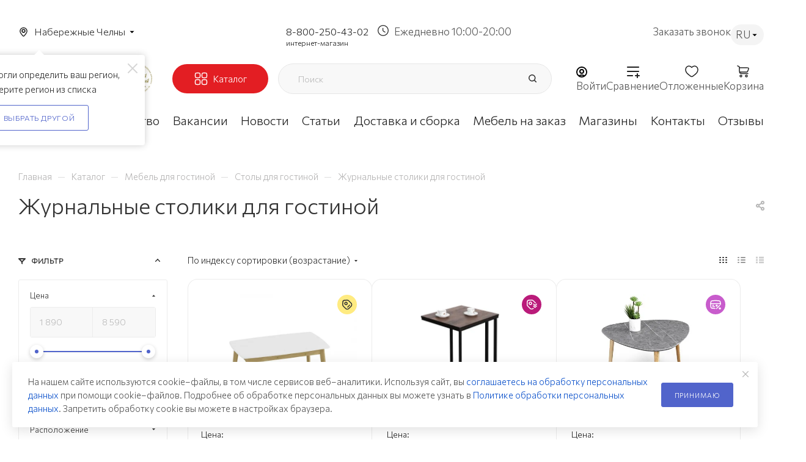

--- FILE ---
content_type: text/html; charset=UTF-8
request_url: https://naberezhnye-chelny.mebelgrad.com/ajax/form.php?type=marketing&id=30050&iblock_id=48&delay=3&template=TEXT&data-trigger=%7B%22class%22%3A%22dyn_mp_jqm%20initied%20clicked%22%2C%22data-name%22%3A%22dyn_mp_jqm%22%2C%22data-event%22%3A%22jqm%22%2C%22data-param-type%22%3A%22marketing%22%2C%22data-param-id%22%3A%2230050%22%2C%22data-param-iblock_id%22%3A%2248%22%2C%22data-param-delay%22%3A%223%22%2C%22data-no-mobile%22%3A%22Y%22%2C%22data-ls%22%3A%22mw_30050%22%2C%22data-ls_timeout%22%3A%223600%22%2C%22data-no-overlay%22%3A%22Y%22%2C%22data-param-template%22%3A%22TEXT%22%2C%22data-media-query%22%3A%22%22%2C%22data-stop-actions%22%3A%22%22%7D
body_size: 1150
content:
<script>BX.loadCSS(['/bitrix/components/aspro/marketing.popup.max/templates/.default/style.min.css?17114400837500']);</script><script>if(!window.BX)window.BX={};if(!window.BX.message)window.BX.message=function(mess){if(typeof mess==='object'){for(let i in mess) {BX.message[i]=mess[i];} return true;}};</script>
<script>(window.BX||top.BX).message({"LANGUAGE_ID":"ru","FORMAT_DATE":"DD.MM.YYYY","FORMAT_DATETIME":"DD.MM.YYYY HH:MI:SS","COOKIE_PREFIX":"BITRIX_SM","SERVER_TZ_OFFSET":"10800","UTF_MODE":"Y","SITE_ID":"s1","SITE_DIR":"\/","USER_ID":"","SERVER_TIME":1769210284,"USER_TZ_OFFSET":0,"USER_TZ_AUTO":"Y","bitrix_sessid":"36f13d50d116e6982a9ed892ff67b8c6"});</script>





<!--'start_frame_cache_8gJilP'-->		<div class="form marketing-popup .default " data-classes="TEXT BOTTOM_CENTER TEXT--wide maxwidth-theme-popup" data-ls="mw_30050" >
									<div class="marketing-popup__wrapper">
			
			

			
			<div class="marketing-popup__text font_sm">
								На нашем сайте используются cookie–файлы, в том числе сервисов веб–аналитики. Используя сайт, вы <a href="/include/sbor-i-obrabotka.php">соглашаетесь на обработку персональных данных</a> при помощи cookie–файлов. Подробнее об обработке персональных данных вы можете узнать в <a href="/include/licenses_detail.php">Политике обработки персональных данных</a>. Запретить обработку cookie вы можете в настройках браузера.			</div>

			

							</div>
			
							<div class="marketing-popup__btn">
																	<span class="btn btn-default"  data-marketing-action="btn1">
							Принимаю						</span>
																				</div>
						</div>

<!--'end_frame_cache_8gJilP'-->
<a href="#" class="close jqmClose"><i class="svg inline  svg-inline-" aria-hidden="true" ><svg xmlns="http://www.w3.org/2000/svg" width="16" height="16" viewBox="0 0 16 16"><path data-name="Rounded Rectangle 114 copy 3" class="cccls-1" d="M334.411,138l6.3,6.3a1,1,0,0,1,0,1.414,0.992,0.992,0,0,1-1.408,0l-6.3-6.306-6.3,6.306a1,1,0,0,1-1.409-1.414l6.3-6.3-6.293-6.3a1,1,0,0,1,1.409-1.414l6.3,6.3,6.3-6.3A1,1,0,0,1,340.7,131.7Z" transform="translate(-325 -130)"/></svg></i></a>


--- FILE ---
content_type: text/css
request_url: https://naberezhnye-chelny.mebelgrad.com/local/templates/aspro_max/components/aspro/smartseo.tags.max/catalog-bottom/style.css?1727450162452
body_size: 85
content:
.landings-list__info.bottom {
    margin-top: 20px;
}

.lattice {
    font-size: 15px;
    color: #393085;
}

.landings-list__info.bottom .landings-list__name {
    border-radius: 8px !important;
    padding: 11px 20px 11px !important;
}

.landings-list__info.bottom .landings-list__name:hover {
    background: none !important;
    border-color: #393085;
}

.landings-list__info.bottom .landings-list__name span {
    border-bottom: none !important;
}

--- FILE ---
content_type: text/css
request_url: https://naberezhnye-chelny.mebelgrad.com/bitrix/components/aspro/marketing.popup.max/templates/.default/style.min.css?17114400837500
body_size: 1697
content:
.popup.dyn_mp_jqm_frame{max-width:768px;width:auto}.marketing-popup{min-height:300px;min-width:250px}.marketing-popup:not(.marketing-popup--has-img){max-width:580px}.marketing-popup.marketing-popup--has-img .marketing-popup__picture{position:absolute;top:0;bottom:0;left:0;border-radius:3px 0 0 3px;overflow:hidden}.marketing-popup.marketing-popup--has-img .marketing-popup__picture>div{display:block;width:100%;height:100%;background-size:cover;background-position:center}.marketing-popup.marketing-popup--has-img .marketing-popup__text{line-height:1.715em}.marketing-popup__btn{display:flex;gap:10px;flex-wrap:wrap;max-width:100%}.marketing-popup__btn .btn{overflow:hidden;text-overflow:ellipsis;max-width:100%}.marketing-popup .marketing-popup__main-block{padding:45px 50px 50px 50px;min-height:300px}.marketing-popup .marketing-popup__btn{margin-top:29px}.marketing-popup .marketing-popup__btn .btn{margin-bottom:0}.marketing-popup__title{margin-bottom:15px}.marketing-popup__timer{display:flex;margin-bottom:20px}.dyn_mp_jqm_frame.TEXT{box-shadow:0 5px 20px 0 #0000001f}.dyn_mp_jqm_frame.TEXT .marketing-popup{padding:32px 35px 30px 35px;min-height:auto}.dyn_mp_jqm_frame.TEXT .marketing-popup__title{font-size:1em;padding:0}.dyn_mp_jqm_frame.TEXT .marketing-popup__text{font-size:.8667em;line-height:1.54em;padding:0}.dyn_mp_jqm_frame.TEXT .jqmClose{padding:11px}.dyn_mp_jqm_frame.TEXT .jqmClose i,.dyn_mp_jqm_frame.TEXT .jqmClose i svg{width:10px;height:10px}.dyn_mp_jqm_frame.TEXT .marketing-popup__btn{font-size:15px;letter-spacing:.8px}.dyn_mp_jqm_frame.TEXT .marketing-popup__timer .icons{display:none!important}.dyn_mp_jqm_frame.TEXT .marketing-popup__timer .countdown{padding-right:4px;padding-left:4px}.dyn_mp_jqm_frame.TEXT{max-width:410px}.dyn_mp_jqm_frame.TEXT .marketing-popup__btn{margin-top:19px}.dyn_mp_jqm_frame.TEXT--wide{width:calc(100% - 60px)}.dyn_mp_jqm_frame.TEXT--wide .marketing-popup{display:flex;align-items:center;justify-content:space-between;max-width:none;padding:21px 40px 20px 26px;gap:20px}.dyn_mp_jqm_frame.TEXT--wide .marketing-popup__btn{margin-top:0;margin-left:10px;min-width:0}.dyn_mp_jqm_frame.TEXT--wide .marketing-popup__wrapper{flex:1;min-width:250px}.popup.dyn_mp_jqm_frame{--dyn-mp-margin:20px}@media (min-width:768px){.popup.dyn_mp_jqm_frame{margin:var(--dyn-mp-margin)}.dyn_mp_jqm_frame.BOTTOM_CENTER{bottom:0}.dyn_mp_jqm_frame.BOTTOM_RIGHT{bottom:0;right:0}.dyn_mp_jqm_frame.BOTTOM_LEFT{bottom:0;left:0}.dyn_mp_jqm_frame.TOP_CENTER{top:0}.dyn_mp_jqm_frame.TOP_RIGHT{top:0;right:0}.dyn_mp_jqm_frame.TOP_LEFT{top:0;left:0}.dyn_mp_jqm_frame.CENTER_LEFT{left:0}.dyn_mp_jqm_frame.CENTER_RIGHT{right:0}}.dyn_mp_jqm_frame.mp-no-overlay{box-shadow:0 5px 20px 0 #0000001f}@media(max-width:767px){.dyn_mp_jqm_frame.mp-no-overlay{top:0}}.marketing-popup.with_web_form .form .form_head{padding-top:0}.dyn_mp_jqm_frame .marketing-popup.with_web_form .form .form_result.success,.marketing-popup.with_web_form .form .form_footer{margin-bottom:0;padding-bottom:0}.marketing-popup.with_web_form .form .form_body,.marketing-popup.with_web_form .form .form_footer,.marketing-popup.with_web_form .form .form_head,.marketing-popup.with_web_form .form .form_result{padding-left:0;padding-right:0}.marketing-popup.with_web_form.marketing-popup--has-img .marketing-popup__picture{max-width:unset}.marketing-popup.with_web_form .close.jqmClose{display:none}.marketing-popup.with_web_form .marketing-popup__coupon{margin-bottom:20px}.marketing-popup-bg-block{background-size:cover;background-repeat:no-repeat;background-position:center}.dyn_mp_jqm_frame .marketing-popup-bg-block .form-control{background-color:transparent}.popup.dyn_mp_jqm_frame.IMAGE{max-width:100vw;min-width:50px;min-height:50px}body .marketing-popup.marketing-popup--only-image{max-width:850px;min-height:50px;min-width:50px}.popup-only-image__picture{max-width:100%;max-height:calc(100vh - (2 * var(--dyn-mp-margin)))}.popup.dyn_mp_jqm_frame.light-close-btn .close svg *,.popup.dyn_mp_jqm_frame.light-close-btn .close:hover svg *{fill:#fff}.popup.dyn_mp_jqm_frame.light-close-btn .close{background:#99999932}.popup.dyn_mp_jqm_frame.light-close-btn:hover .close{background:#99999964}.marketing-popup__coupon{margin-top:20px;display:flex}.coupon-block{display:flex;min-height:50px;max-width:320px;--coupon-bg-color:rgba(54, 94, 220, 0.08);--coupon-bg-color:color-mix(in oklab, var(--theme-base-color), #fff 88%);--coupon-border-radius:3px;cursor:pointer}.coupon-block__start{width:21px;background:radial-gradient(circle at 0 50%,rgba(0,0,0,0) 8px,var(--coupon-bg-color) 0);border-bottom-left-radius:var(--coupon-border-radius);border-top-left-radius:var(--coupon-border-radius);flex-shrink:0;margin-right:-1px}.coupon-block__body{background:var(--coupon-bg-color);display:flex;flex-direction:column;gap:2px;padding:8px 22px 8px 4px;min-width:75px;justify-content:center;z-index:1;position:relative}.coupon-block__end{width:22px;background:radial-gradient(circle at 100% 50%,rgba(0,0,0,0) 8px,var(--coupon-bg-color) 0);border-bottom-right-radius:var(--coupon-border-radius);border-top-right-radius:var(--coupon-border-radius);margin-left:4px;flex-shrink:0}.coupon-block__end:before{content:"";height:100%;position:relative;top:0;bottom:0;left:-5px;display:block;width:6px;background-image:linear-gradient(0deg,var(--coupon-bg-color),var(--coupon-bg-color) 50%,transparent 50%,transparent 100%);background-size:1px 11px;background-position-y:2px}.coupon-block__text{font-weight:500;color:var(--theme-base-color);font-size:15px;line-height:19px}.coupon-block__description{color:#555;font-size:12px;line-height:18px}.coupon-block__description,.coupon-block__text{word-break:break-word;overflow:hidden;text-overflow:ellipsis}.marketing-popup-disagree{padding:50px}.dyn_mp_jqm_frame.dyn_mp_jqm_frame--no-close .close{display:none}@media (min-width:1200px){.popup.dyn_mp_jqm_frame.WEBFORM{max-width:850px}.popup.dyn_mp_jqm_frame.MAIN{max-width:850px}body .marketing-popup.with_web_form.marketing-popup--has-img{min-width:850px}body .marketing-popup.with_web_form.marketing-popup--has-img .captcha-row .captcha_input{max-width:135px}body .popup .marketing-popup.with_web_form.marketing-popup--has-img .captcha-row .captcha_image{left:145px}}@media (min-width:768px){.marketing-popup.marketing-popup--has-img .marketing-popup__picture{width:45%}.marketing-popup.marketing-popup--has-img .marketing-popup__main-block{margin-left:45%}.marketing-popup.with_web_form.marketing-popup--has-img{min-width:767px}.marketing-popup.with_web_form.marketing-popup--has-img .captcha-row .captcha_input{max-width:95px}.popup .marketing-popup.with_web_form.marketing-popup--has-img .captcha-row .captcha_image{left:105px}.dyn_mp_jqm_frame.MAIN .marketing-popup,.dyn_mp_jqm_frame.WEBFORM .marketing-popup{min-width:700px}.dyn_mp_jqm_frame.TEXT--wide .marketing-popup__btn{flex-direction:column;max-width:320px}}@media (max-width:767px){.dyn_mp_jqm_frame.TEXT{bottom:0!important;right:0!important;left:0!important;max-width:none!important;border-radius:0!important;width:100%!important;transform:none!important}.dyn_mp_jqm_frame.TEXT .marketing-popup{padding:22px 26px 20px 26px}.dyn_mp_jqm_frame.TEXT--wide .marketing-popup{flex-direction:column;align-items:baseline}.dyn_mp_jqm_frame.TEXT--wide .marketing-popup__btn{margin-left:0}.marketing-popup .marketing-popup__main-block{padding:35px 30px 30px 30px}.marketing-popup-disagree{padding:30px}.marketing-popup.marketing-popup--has-img .marketing-popup__picture{display:none}}

--- FILE ---
content_type: image/svg+xml
request_url: https://naberezhnye-chelny.mebelgrad.com/images/speccena-ico.svg
body_size: 838
content:
<svg width="32" height="32" viewBox="0 0 32 32" fill="none" xmlns="http://www.w3.org/2000/svg">
<circle cx="16" cy="16" r="16" fill="#BA1B7A"/>
<path d="M18.7601 22.264C17.2641 23.752 14.8481 23.752 13.3601 22.264L9.73611 18.64C8.97611 17.88 8.56811 16.832 8.61611 15.752L8.80811 11.752C8.88811 10.16 10.1601 8.88799 11.7601 8.81599L15.7601 8.62399C16.8321 8.56799 17.8801 8.97599 18.6401 9.73599L22.2721 13.352" stroke="white" stroke-width="1.5" stroke-linecap="round" stroke-linejoin="round"/>
<path d="M14 16C15.1046 16 16 15.1046 16 14C16 12.8954 15.1046 12 14 12C12.8954 12 12 12.8954 12 14C12 15.1046 12.8954 16 14 16Z" stroke="white" stroke-width="1.5" stroke-linecap="round"/>
<path d="M19.2002 15.2L21.6002 17.6L24.0002 15.2" stroke="white" stroke-width="1.5" stroke-linecap="round" stroke-linejoin="round"/>
<path d="M19.2002 18.3999L21.6002 20.7999L24.0002 18.3999" stroke="white" stroke-width="1.5" stroke-linecap="round" stroke-linejoin="round"/>
</svg>


--- FILE ---
content_type: application/javascript; charset=UTF-8
request_url: https://naberezhnye-chelny.mebelgrad.com/local/templates/aspro_max/components/bitrix/menu/top_new/script.min.js?171629757273
body_size: -29
content:
$(document).ready((function(){}));
//# sourceMappingURL=script.min.js.map